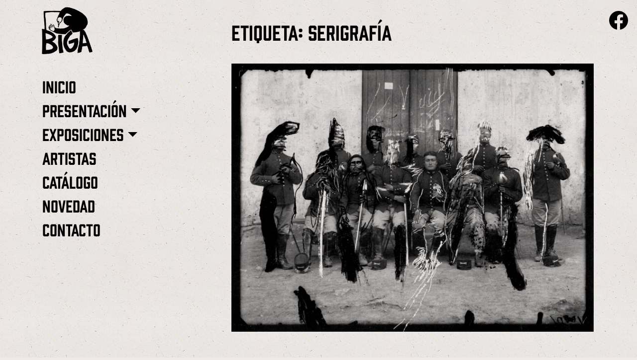

--- FILE ---
content_type: text/html; charset=UTF-8
request_url: https://edicion2019.bienaldegrabadoarequipa.com/tag/serigrafia/
body_size: 10510
content:
<!DOCTYPE html>
<html lang="es">
<head>
    <meta charset="UTF-8">
    <meta name="viewport" content="width=device-width, initial-scale=1">
    <meta http-equiv="X-UA-Compatible" content="IE=edge">
    <link rel="profile" href="http://gmpg.org/xfn/11">
<title>Serigrafía &#8211; Bienal de Grabado de Arequipa</title>
<meta name='robots' content='max-image-preview:large' />
<link rel='dns-prefetch' href='//www.googletagmanager.com' />
<link rel="alternate" type="application/rss+xml" title="Bienal de Grabado de Arequipa &raquo; Feed" href="https://edicion2019.bienaldegrabadoarequipa.com/feed/" />
<link rel="alternate" type="application/rss+xml" title="Bienal de Grabado de Arequipa &raquo; Feed de los comentarios" href="https://edicion2019.bienaldegrabadoarequipa.com/comments/feed/" />
<link rel="alternate" type="application/rss+xml" title="Bienal de Grabado de Arequipa &raquo; Etiqueta Serigrafía del feed" href="https://edicion2019.bienaldegrabadoarequipa.com/tag/serigrafia/feed/" />
<script type="text/javascript">
window._wpemojiSettings = {"baseUrl":"https:\/\/s.w.org\/images\/core\/emoji\/14.0.0\/72x72\/","ext":".png","svgUrl":"https:\/\/s.w.org\/images\/core\/emoji\/14.0.0\/svg\/","svgExt":".svg","source":{"concatemoji":"https:\/\/edicion2019.bienaldegrabadoarequipa.com\/wp-includes\/js\/wp-emoji-release.min.js?ver=6.3.7"}};
/*! This file is auto-generated */
!function(i,n){var o,s,e;function c(e){try{var t={supportTests:e,timestamp:(new Date).valueOf()};sessionStorage.setItem(o,JSON.stringify(t))}catch(e){}}function p(e,t,n){e.clearRect(0,0,e.canvas.width,e.canvas.height),e.fillText(t,0,0);var t=new Uint32Array(e.getImageData(0,0,e.canvas.width,e.canvas.height).data),r=(e.clearRect(0,0,e.canvas.width,e.canvas.height),e.fillText(n,0,0),new Uint32Array(e.getImageData(0,0,e.canvas.width,e.canvas.height).data));return t.every(function(e,t){return e===r[t]})}function u(e,t,n){switch(t){case"flag":return n(e,"\ud83c\udff3\ufe0f\u200d\u26a7\ufe0f","\ud83c\udff3\ufe0f\u200b\u26a7\ufe0f")?!1:!n(e,"\ud83c\uddfa\ud83c\uddf3","\ud83c\uddfa\u200b\ud83c\uddf3")&&!n(e,"\ud83c\udff4\udb40\udc67\udb40\udc62\udb40\udc65\udb40\udc6e\udb40\udc67\udb40\udc7f","\ud83c\udff4\u200b\udb40\udc67\u200b\udb40\udc62\u200b\udb40\udc65\u200b\udb40\udc6e\u200b\udb40\udc67\u200b\udb40\udc7f");case"emoji":return!n(e,"\ud83e\udef1\ud83c\udffb\u200d\ud83e\udef2\ud83c\udfff","\ud83e\udef1\ud83c\udffb\u200b\ud83e\udef2\ud83c\udfff")}return!1}function f(e,t,n){var r="undefined"!=typeof WorkerGlobalScope&&self instanceof WorkerGlobalScope?new OffscreenCanvas(300,150):i.createElement("canvas"),a=r.getContext("2d",{willReadFrequently:!0}),o=(a.textBaseline="top",a.font="600 32px Arial",{});return e.forEach(function(e){o[e]=t(a,e,n)}),o}function t(e){var t=i.createElement("script");t.src=e,t.defer=!0,i.head.appendChild(t)}"undefined"!=typeof Promise&&(o="wpEmojiSettingsSupports",s=["flag","emoji"],n.supports={everything:!0,everythingExceptFlag:!0},e=new Promise(function(e){i.addEventListener("DOMContentLoaded",e,{once:!0})}),new Promise(function(t){var n=function(){try{var e=JSON.parse(sessionStorage.getItem(o));if("object"==typeof e&&"number"==typeof e.timestamp&&(new Date).valueOf()<e.timestamp+604800&&"object"==typeof e.supportTests)return e.supportTests}catch(e){}return null}();if(!n){if("undefined"!=typeof Worker&&"undefined"!=typeof OffscreenCanvas&&"undefined"!=typeof URL&&URL.createObjectURL&&"undefined"!=typeof Blob)try{var e="postMessage("+f.toString()+"("+[JSON.stringify(s),u.toString(),p.toString()].join(",")+"));",r=new Blob([e],{type:"text/javascript"}),a=new Worker(URL.createObjectURL(r),{name:"wpTestEmojiSupports"});return void(a.onmessage=function(e){c(n=e.data),a.terminate(),t(n)})}catch(e){}c(n=f(s,u,p))}t(n)}).then(function(e){for(var t in e)n.supports[t]=e[t],n.supports.everything=n.supports.everything&&n.supports[t],"flag"!==t&&(n.supports.everythingExceptFlag=n.supports.everythingExceptFlag&&n.supports[t]);n.supports.everythingExceptFlag=n.supports.everythingExceptFlag&&!n.supports.flag,n.DOMReady=!1,n.readyCallback=function(){n.DOMReady=!0}}).then(function(){return e}).then(function(){var e;n.supports.everything||(n.readyCallback(),(e=n.source||{}).concatemoji?t(e.concatemoji):e.wpemoji&&e.twemoji&&(t(e.twemoji),t(e.wpemoji)))}))}((window,document),window._wpemojiSettings);
</script>
<style type="text/css">
img.wp-smiley,
img.emoji {
	display: inline !important;
	border: none !important;
	box-shadow: none !important;
	height: 1em !important;
	width: 1em !important;
	margin: 0 0.07em !important;
	vertical-align: -0.1em !important;
	background: none !important;
	padding: 0 !important;
}
</style>
	<link rel='stylesheet' id='wp-block-library-css' href='https://edicion2019.bienaldegrabadoarequipa.com/wp-includes/css/dist/block-library/style.min.css?ver=1.0.1593540240' type='text/css' media='all' />
<style id='classic-theme-styles-inline-css' type='text/css'>
/*! This file is auto-generated */
.wp-block-button__link{color:#fff;background-color:#32373c;border-radius:9999px;box-shadow:none;text-decoration:none;padding:calc(.667em + 2px) calc(1.333em + 2px);font-size:1.125em}.wp-block-file__button{background:#32373c;color:#fff;text-decoration:none}
</style>
<style id='global-styles-inline-css' type='text/css'>
body{--wp--preset--color--black: #000000;--wp--preset--color--cyan-bluish-gray: #abb8c3;--wp--preset--color--white: #ffffff;--wp--preset--color--pale-pink: #f78da7;--wp--preset--color--vivid-red: #cf2e2e;--wp--preset--color--luminous-vivid-orange: #ff6900;--wp--preset--color--luminous-vivid-amber: #fcb900;--wp--preset--color--light-green-cyan: #7bdcb5;--wp--preset--color--vivid-green-cyan: #00d084;--wp--preset--color--pale-cyan-blue: #8ed1fc;--wp--preset--color--vivid-cyan-blue: #0693e3;--wp--preset--color--vivid-purple: #9b51e0;--wp--preset--gradient--vivid-cyan-blue-to-vivid-purple: linear-gradient(135deg,rgba(6,147,227,1) 0%,rgb(155,81,224) 100%);--wp--preset--gradient--light-green-cyan-to-vivid-green-cyan: linear-gradient(135deg,rgb(122,220,180) 0%,rgb(0,208,130) 100%);--wp--preset--gradient--luminous-vivid-amber-to-luminous-vivid-orange: linear-gradient(135deg,rgba(252,185,0,1) 0%,rgba(255,105,0,1) 100%);--wp--preset--gradient--luminous-vivid-orange-to-vivid-red: linear-gradient(135deg,rgba(255,105,0,1) 0%,rgb(207,46,46) 100%);--wp--preset--gradient--very-light-gray-to-cyan-bluish-gray: linear-gradient(135deg,rgb(238,238,238) 0%,rgb(169,184,195) 100%);--wp--preset--gradient--cool-to-warm-spectrum: linear-gradient(135deg,rgb(74,234,220) 0%,rgb(151,120,209) 20%,rgb(207,42,186) 40%,rgb(238,44,130) 60%,rgb(251,105,98) 80%,rgb(254,248,76) 100%);--wp--preset--gradient--blush-light-purple: linear-gradient(135deg,rgb(255,206,236) 0%,rgb(152,150,240) 100%);--wp--preset--gradient--blush-bordeaux: linear-gradient(135deg,rgb(254,205,165) 0%,rgb(254,45,45) 50%,rgb(107,0,62) 100%);--wp--preset--gradient--luminous-dusk: linear-gradient(135deg,rgb(255,203,112) 0%,rgb(199,81,192) 50%,rgb(65,88,208) 100%);--wp--preset--gradient--pale-ocean: linear-gradient(135deg,rgb(255,245,203) 0%,rgb(182,227,212) 50%,rgb(51,167,181) 100%);--wp--preset--gradient--electric-grass: linear-gradient(135deg,rgb(202,248,128) 0%,rgb(113,206,126) 100%);--wp--preset--gradient--midnight: linear-gradient(135deg,rgb(2,3,129) 0%,rgb(40,116,252) 100%);--wp--preset--font-size--small: 13px;--wp--preset--font-size--medium: 20px;--wp--preset--font-size--large: 36px;--wp--preset--font-size--x-large: 42px;--wp--preset--spacing--20: 0.44rem;--wp--preset--spacing--30: 0.67rem;--wp--preset--spacing--40: 1rem;--wp--preset--spacing--50: 1.5rem;--wp--preset--spacing--60: 2.25rem;--wp--preset--spacing--70: 3.38rem;--wp--preset--spacing--80: 5.06rem;--wp--preset--shadow--natural: 6px 6px 9px rgba(0, 0, 0, 0.2);--wp--preset--shadow--deep: 12px 12px 50px rgba(0, 0, 0, 0.4);--wp--preset--shadow--sharp: 6px 6px 0px rgba(0, 0, 0, 0.2);--wp--preset--shadow--outlined: 6px 6px 0px -3px rgba(255, 255, 255, 1), 6px 6px rgba(0, 0, 0, 1);--wp--preset--shadow--crisp: 6px 6px 0px rgba(0, 0, 0, 1);}:where(.is-layout-flex){gap: 0.5em;}:where(.is-layout-grid){gap: 0.5em;}body .is-layout-flow > .alignleft{float: left;margin-inline-start: 0;margin-inline-end: 2em;}body .is-layout-flow > .alignright{float: right;margin-inline-start: 2em;margin-inline-end: 0;}body .is-layout-flow > .aligncenter{margin-left: auto !important;margin-right: auto !important;}body .is-layout-constrained > .alignleft{float: left;margin-inline-start: 0;margin-inline-end: 2em;}body .is-layout-constrained > .alignright{float: right;margin-inline-start: 2em;margin-inline-end: 0;}body .is-layout-constrained > .aligncenter{margin-left: auto !important;margin-right: auto !important;}body .is-layout-constrained > :where(:not(.alignleft):not(.alignright):not(.alignfull)){max-width: var(--wp--style--global--content-size);margin-left: auto !important;margin-right: auto !important;}body .is-layout-constrained > .alignwide{max-width: var(--wp--style--global--wide-size);}body .is-layout-flex{display: flex;}body .is-layout-flex{flex-wrap: wrap;align-items: center;}body .is-layout-flex > *{margin: 0;}body .is-layout-grid{display: grid;}body .is-layout-grid > *{margin: 0;}:where(.wp-block-columns.is-layout-flex){gap: 2em;}:where(.wp-block-columns.is-layout-grid){gap: 2em;}:where(.wp-block-post-template.is-layout-flex){gap: 1.25em;}:where(.wp-block-post-template.is-layout-grid){gap: 1.25em;}.has-black-color{color: var(--wp--preset--color--black) !important;}.has-cyan-bluish-gray-color{color: var(--wp--preset--color--cyan-bluish-gray) !important;}.has-white-color{color: var(--wp--preset--color--white) !important;}.has-pale-pink-color{color: var(--wp--preset--color--pale-pink) !important;}.has-vivid-red-color{color: var(--wp--preset--color--vivid-red) !important;}.has-luminous-vivid-orange-color{color: var(--wp--preset--color--luminous-vivid-orange) !important;}.has-luminous-vivid-amber-color{color: var(--wp--preset--color--luminous-vivid-amber) !important;}.has-light-green-cyan-color{color: var(--wp--preset--color--light-green-cyan) !important;}.has-vivid-green-cyan-color{color: var(--wp--preset--color--vivid-green-cyan) !important;}.has-pale-cyan-blue-color{color: var(--wp--preset--color--pale-cyan-blue) !important;}.has-vivid-cyan-blue-color{color: var(--wp--preset--color--vivid-cyan-blue) !important;}.has-vivid-purple-color{color: var(--wp--preset--color--vivid-purple) !important;}.has-black-background-color{background-color: var(--wp--preset--color--black) !important;}.has-cyan-bluish-gray-background-color{background-color: var(--wp--preset--color--cyan-bluish-gray) !important;}.has-white-background-color{background-color: var(--wp--preset--color--white) !important;}.has-pale-pink-background-color{background-color: var(--wp--preset--color--pale-pink) !important;}.has-vivid-red-background-color{background-color: var(--wp--preset--color--vivid-red) !important;}.has-luminous-vivid-orange-background-color{background-color: var(--wp--preset--color--luminous-vivid-orange) !important;}.has-luminous-vivid-amber-background-color{background-color: var(--wp--preset--color--luminous-vivid-amber) !important;}.has-light-green-cyan-background-color{background-color: var(--wp--preset--color--light-green-cyan) !important;}.has-vivid-green-cyan-background-color{background-color: var(--wp--preset--color--vivid-green-cyan) !important;}.has-pale-cyan-blue-background-color{background-color: var(--wp--preset--color--pale-cyan-blue) !important;}.has-vivid-cyan-blue-background-color{background-color: var(--wp--preset--color--vivid-cyan-blue) !important;}.has-vivid-purple-background-color{background-color: var(--wp--preset--color--vivid-purple) !important;}.has-black-border-color{border-color: var(--wp--preset--color--black) !important;}.has-cyan-bluish-gray-border-color{border-color: var(--wp--preset--color--cyan-bluish-gray) !important;}.has-white-border-color{border-color: var(--wp--preset--color--white) !important;}.has-pale-pink-border-color{border-color: var(--wp--preset--color--pale-pink) !important;}.has-vivid-red-border-color{border-color: var(--wp--preset--color--vivid-red) !important;}.has-luminous-vivid-orange-border-color{border-color: var(--wp--preset--color--luminous-vivid-orange) !important;}.has-luminous-vivid-amber-border-color{border-color: var(--wp--preset--color--luminous-vivid-amber) !important;}.has-light-green-cyan-border-color{border-color: var(--wp--preset--color--light-green-cyan) !important;}.has-vivid-green-cyan-border-color{border-color: var(--wp--preset--color--vivid-green-cyan) !important;}.has-pale-cyan-blue-border-color{border-color: var(--wp--preset--color--pale-cyan-blue) !important;}.has-vivid-cyan-blue-border-color{border-color: var(--wp--preset--color--vivid-cyan-blue) !important;}.has-vivid-purple-border-color{border-color: var(--wp--preset--color--vivid-purple) !important;}.has-vivid-cyan-blue-to-vivid-purple-gradient-background{background: var(--wp--preset--gradient--vivid-cyan-blue-to-vivid-purple) !important;}.has-light-green-cyan-to-vivid-green-cyan-gradient-background{background: var(--wp--preset--gradient--light-green-cyan-to-vivid-green-cyan) !important;}.has-luminous-vivid-amber-to-luminous-vivid-orange-gradient-background{background: var(--wp--preset--gradient--luminous-vivid-amber-to-luminous-vivid-orange) !important;}.has-luminous-vivid-orange-to-vivid-red-gradient-background{background: var(--wp--preset--gradient--luminous-vivid-orange-to-vivid-red) !important;}.has-very-light-gray-to-cyan-bluish-gray-gradient-background{background: var(--wp--preset--gradient--very-light-gray-to-cyan-bluish-gray) !important;}.has-cool-to-warm-spectrum-gradient-background{background: var(--wp--preset--gradient--cool-to-warm-spectrum) !important;}.has-blush-light-purple-gradient-background{background: var(--wp--preset--gradient--blush-light-purple) !important;}.has-blush-bordeaux-gradient-background{background: var(--wp--preset--gradient--blush-bordeaux) !important;}.has-luminous-dusk-gradient-background{background: var(--wp--preset--gradient--luminous-dusk) !important;}.has-pale-ocean-gradient-background{background: var(--wp--preset--gradient--pale-ocean) !important;}.has-electric-grass-gradient-background{background: var(--wp--preset--gradient--electric-grass) !important;}.has-midnight-gradient-background{background: var(--wp--preset--gradient--midnight) !important;}.has-small-font-size{font-size: var(--wp--preset--font-size--small) !important;}.has-medium-font-size{font-size: var(--wp--preset--font-size--medium) !important;}.has-large-font-size{font-size: var(--wp--preset--font-size--large) !important;}.has-x-large-font-size{font-size: var(--wp--preset--font-size--x-large) !important;}
.wp-block-navigation a:where(:not(.wp-element-button)){color: inherit;}
:where(.wp-block-post-template.is-layout-flex){gap: 1.25em;}:where(.wp-block-post-template.is-layout-grid){gap: 1.25em;}
:where(.wp-block-columns.is-layout-flex){gap: 2em;}:where(.wp-block-columns.is-layout-grid){gap: 2em;}
.wp-block-pullquote{font-size: 1.5em;line-height: 1.6;}
</style>
<link rel='stylesheet' id='menu-image-css' href='https://edicion2019.bienaldegrabadoarequipa.com/wp-content/plugins/menu-image/includes/css/menu-image.css?ver=1.0.1593540240' type='text/css' media='all' />
<link rel='stylesheet' id='dashicons-css' href='https://edicion2019.bienaldegrabadoarequipa.com/wp-includes/css/dashicons.min.css?ver=1.0.1593540240' type='text/css' media='all' />
<link rel='stylesheet' id='wp-bootstrap-starter-bootstrap-css-css' href='https://edicion2019.bienaldegrabadoarequipa.com/wp-content/themes/wp-bootstrap-starter/inc/assets/css/bootstrap.min.css?ver=1.0.1593540240' type='text/css' media='all' />
<link rel='stylesheet' id='wp-bootstrap-starter-fontawesome-cdn-css' href='https://edicion2019.bienaldegrabadoarequipa.com/wp-content/themes/wp-bootstrap-starter/inc/assets/css/fontawesome.min.css?ver=1.0.1593540240' type='text/css' media='all' />
<link rel='stylesheet' id='wp-bootstrap-starter-style-css' href='https://edicion2019.bienaldegrabadoarequipa.com/wp-content/themes/bienal/style.css?ver=1.0.1593540240' type='text/css' media='all' />
<script type='text/javascript' src='https://edicion2019.bienaldegrabadoarequipa.com/wp-includes/js/jquery/jquery.min.js?ver=3.7.0' id='jquery-core-js'></script>
<script type='text/javascript' src='https://edicion2019.bienaldegrabadoarequipa.com/wp-includes/js/jquery/jquery-migrate.min.js?ver=3.4.1' id='jquery-migrate-js'></script>
<script type='text/javascript' src='https://edicion2019.bienaldegrabadoarequipa.com/wp-content/themes/bienal/script.js?v=1.0&#038;ver=6.3.7' id='custom-script-js'></script>
<!--[if lt IE 9]>
<script type='text/javascript' src='https://edicion2019.bienaldegrabadoarequipa.com/wp-content/themes/wp-bootstrap-starter/inc/assets/js/html5.js?ver=3.7.0' id='html5hiv-js'></script>
<![endif]-->

<!-- Google Analytics snippet added by Site Kit -->
<script type='text/javascript' src='https://www.googletagmanager.com/gtag/js?id=UA-176002665-1' id='google_gtagjs-js' async></script>
<script id="google_gtagjs-js-after" type="text/javascript">
window.dataLayer = window.dataLayer || [];function gtag(){dataLayer.push(arguments);}
gtag('set', 'linker', {"domains":["edicion2019.bienaldegrabadoarequipa.com"]} );
gtag("js", new Date());
gtag("set", "developer_id.dZTNiMT", true);
gtag("config", "UA-176002665-1", {"anonymize_ip":true});
</script>

<!-- End Google Analytics snippet added by Site Kit -->
<link rel="https://api.w.org/" href="https://edicion2019.bienaldegrabadoarequipa.com/wp-json/" /><link rel="alternate" type="application/json" href="https://edicion2019.bienaldegrabadoarequipa.com/wp-json/wp/v2/tags/118" /><link rel="EditURI" type="application/rsd+xml" title="RSD" href="https://edicion2019.bienaldegrabadoarequipa.com/xmlrpc.php?rsd" />
<meta name="generator" content="WordPress 6.3.7" />
<meta name="generator" content="Site Kit by Google 1.89.0" /><!-- OG TAGS -->
<meta property="og:site_name" content="Bienal de Grabado de Arequipa">
<meta property="fb:admins" content="">
<meta property="og:title" content="Serigrafía |  Bienal de Grabado de Arequipa">
<meta property="og:description" content="Primera Bienal de Grabado de Arequipa">
<meta property="og:url" content="https://edicion2019.bienaldegrabadoarequipa.com/tag/serigrafia/">
<meta property="og:type" content="website"> 
<meta property="og:image" content="http://edicion2019.bienaldegrabadoarequipa.com/wp-content/uploads/2020/08/novedades.jpg">
<link rel="pingback" href="https://edicion2019.bienaldegrabadoarequipa.com/xmlrpc.php">    <style type="text/css">
        #page-sub-header { background: #fff; }
    </style>
    <link rel="icon" href="https://edicion2019.bienaldegrabadoarequipa.com/wp-content/uploads/2020/06/cropped-logo-BIGA-2-32x32.jpg" sizes="32x32" />
<link rel="icon" href="https://edicion2019.bienaldegrabadoarequipa.com/wp-content/uploads/2020/06/cropped-logo-BIGA-2-192x192.jpg" sizes="192x192" />
<link rel="apple-touch-icon" href="https://edicion2019.bienaldegrabadoarequipa.com/wp-content/uploads/2020/06/cropped-logo-BIGA-2-180x180.jpg" />
<meta name="msapplication-TileImage" content="https://edicion2019.bienaldegrabadoarequipa.com/wp-content/uploads/2020/06/cropped-logo-BIGA-2-270x270.jpg" />
</head>

<body class="archive tag tag-serigrafia tag-118 group-blog hfeed">
<div id="page" class="site">
	<a class="skip-link screen-reader-text" href="#content">Skip to content</a>
    
	<div id="content" class="site-content">
		<div class="container">
			<div class="row">
                
<aside id="secondary" class="widget-area col-sm-12 col-lg-4" role="complementary">
	<header id="masthead" class="site-header navbar-static-top navbar-light" role="banner">
        <div>
            <nav class="navbar navbar-expand-xl p-0">
                <div class="navbar-brand">
                                            <a href="https://edicion2019.bienaldegrabadoarequipa.com/">
                            <img src="http://edicion2019.bienaldegrabadoarequipa.com/wp-content/uploads/2020/06/logo-BIGA.jpg" alt="Bienal de Grabado de Arequipa">
                        </a>
                    
                </div>
                <button class="navbar-toggler" type="button" data-toggle="collapse" data-target="#main-nav" aria-controls="" aria-expanded="false" aria-label="Toggle navigation">
                    <span class="navbar-toggler-icon"></span>
                </button>

                <div id="main-nav" class="collapse navbar-collapse justify-content-end"><ul id="menu-primary" class="navbar-nav"><li itemscope="itemscope" itemtype="https://www.schema.org/SiteNavigationElement" id="menu-item-21" class="menu-item menu-item-type-custom menu-item-object-custom menu-item-home menu-item-21 nav-item"><a title="Inicio" href="http://edicion2019.bienaldegrabadoarequipa.com/" class="nav-link">Inicio</a></li>
<li itemscope="itemscope" itemtype="https://www.schema.org/SiteNavigationElement" id="menu-item-22" class="menu-item menu-item-type-post_type menu-item-object-page menu-item-has-children dropdown menu-item-22 nav-item"><a title="Presentación" href="#" data-toggle="dropdown" aria-haspopup="true" aria-expanded="false" class="dropdown-toggle nav-link" id="menu-item-dropdown-22">Presentación</a>
<ul class="dropdown-menu" aria-labelledby="menu-item-dropdown-22" role="menu">
	<li itemscope="itemscope" itemtype="https://www.schema.org/SiteNavigationElement" id="menu-item-624" class="menu-item menu-item-type-post_type menu-item-object-page menu-item-624 nav-item"><a title="Acerca de los organizadores" href="https://edicion2019.bienaldegrabadoarequipa.com/asociacion-cultural-bulla/" class="dropdown-item">Acerca de los organizadores</a></li>
	<li itemscope="itemscope" itemtype="https://www.schema.org/SiteNavigationElement" id="menu-item-679" class="menu-item menu-item-type-custom menu-item-object-custom menu-item-has-children dropdown menu-item-679 nav-item"><a title="Acerca de La Bienal" href="#" class="dropdown-item">Acerca de La Bienal</a>
	<ul class="dropdown-menu" aria-labelledby="menu-item-dropdown-22" role="menu">
		<li itemscope="itemscope" itemtype="https://www.schema.org/SiteNavigationElement" id="menu-item-535" class="menu-item menu-item-type-post_type menu-item-object-page menu-item-535 nav-item"><a title="Agradecimientos" href="https://edicion2019.bienaldegrabadoarequipa.com/agradecimientos/" class="dropdown-item">Agradecimientos</a></li>
		<li itemscope="itemscope" itemtype="https://www.schema.org/SiteNavigationElement" id="menu-item-534" class="menu-item menu-item-type-post_type menu-item-object-page menu-item-534 nav-item"><a title="Arequipa, capital del grabado" href="https://edicion2019.bienaldegrabadoarequipa.com/presentacion/" class="dropdown-item">Arequipa, capital del grabado</a></li>
		<li itemscope="itemscope" itemtype="https://www.schema.org/SiteNavigationElement" id="menu-item-543" class="menu-item menu-item-type-post_type menu-item-object-page menu-item-543 nav-item"><a title="Primera Bienal de Grabado de Arequipa" href="https://edicion2019.bienaldegrabadoarequipa.com/primera-bienal-de-grabado-de-arequipa/" class="dropdown-item">Primera Bienal de Grabado de Arequipa</a></li>
	</ul>
</li>
</ul>
</li>
<li itemscope="itemscope" itemtype="https://www.schema.org/SiteNavigationElement" id="menu-item-695" class="menu-item menu-item-type-taxonomy menu-item-object-category menu-item-has-children dropdown menu-item-695 nav-item"><a title="Exposiciones" href="#" data-toggle="dropdown" aria-haspopup="true" aria-expanded="false" class="dropdown-toggle nav-link" id="menu-item-dropdown-695">Exposiciones</a>
<ul class="dropdown-menu" aria-labelledby="menu-item-dropdown-695" role="menu">
	<li itemscope="itemscope" itemtype="https://www.schema.org/SiteNavigationElement" id="menu-item-636" class="menu-item menu-item-type-custom menu-item-object-custom menu-item-636 nav-item"><a title="Exposiciones" href="/#exposiciones" class="dropdown-item">Exposiciones</a></li>
	<li itemscope="itemscope" itemtype="https://www.schema.org/SiteNavigationElement" id="menu-item-630" class="menu-item menu-item-type-post_type menu-item-object-post menu-item-630 nav-item"><a title="Cosechando estrellas — Muestra individual de Xilografía de Luis Solorio" href="https://edicion2019.bienaldegrabadoarequipa.com/cosechando-estrellas-muestra-individual-de-xilografia-de-luis-solorio/" class="dropdown-item">Cosechando estrellas — Muestra individual de Xilografía de Luis Solorio</a></li>
	<li itemscope="itemscope" itemtype="https://www.schema.org/SiteNavigationElement" id="menu-item-698" class="menu-item menu-item-type-post_type menu-item-object-post menu-item-698 nav-item"><a title="Jóvenes Grabadoras Peruanas Muestra Colectiva" href="https://edicion2019.bienaldegrabadoarequipa.com/jovenes-grabadoras-peruanas-muestra-colectiva/" class="dropdown-item">Jóvenes Grabadoras Peruanas Muestra Colectiva</a></li>
	<li itemscope="itemscope" itemtype="https://www.schema.org/SiteNavigationElement" id="menu-item-631" class="menu-item menu-item-type-post_type menu-item-object-post menu-item-has-children dropdown menu-item-631 nav-item"><a title="Tres Xilógrafos — Tres muestras individuales" href="https://edicion2019.bienaldegrabadoarequipa.com/tres-xilografos-tres-muestras-individuales/" class="dropdown-item">Tres Xilógrafos — Tres muestras individuales</a>
	<ul class="dropdown-menu" aria-labelledby="menu-item-dropdown-695" role="menu">
		<li itemscope="itemscope" itemtype="https://www.schema.org/SiteNavigationElement" id="menu-item-701" class="menu-item menu-item-type-custom menu-item-object-custom menu-item-701 nav-item"><a title="Repaso de José Lara Quilla (Arequipa)" href="/tres-xilografos-tres-muestras-individuales/#repaso-jose-lara-quilla" class="dropdown-item">Repaso de José Lara Quilla (Arequipa)</a></li>
		<li itemscope="itemscope" itemtype="https://www.schema.org/SiteNavigationElement" id="menu-item-702" class="menu-item menu-item-type-custom menu-item-object-custom menu-item-702 nav-item"><a title="Los Trinos de Rubén Mamani Escobedo (Puno)" href="/tres-xilografos-tres-muestras-individuales/#los-trinos-ruben-mamani-escobedo" class="dropdown-item">Los Trinos de Rubén Mamani Escobedo (Puno)</a></li>
		<li itemscope="itemscope" itemtype="https://www.schema.org/SiteNavigationElement" id="menu-item-703" class="menu-item menu-item-type-custom menu-item-object-custom menu-item-703 nav-item"><a title="Imaginario Mítico de Alberto Ramos (Tacna)" href="/tres-xilografos-tres-muestras-individuales/#imaginario-mitico-alberto-ramos" class="dropdown-item">Imaginario Mítico de Alberto Ramos (Tacna)</a></li>
	</ul>
</li>
	<li itemscope="itemscope" itemtype="https://www.schema.org/SiteNavigationElement" id="menu-item-696" class="menu-item menu-item-type-post_type menu-item-object-post menu-item-696 nav-item"><a title="Estampas Trujillanas Muestra antológica de Mariano Alcántara La Torre" href="https://edicion2019.bienaldegrabadoarequipa.com/estampas-trujillanas-muestra-antologica-de-mariano-alcantara-la-torrela-casa-del-moral/" class="dropdown-item">Estampas Trujillanas Muestra antológica de Mariano Alcántara La Torre</a></li>
	<li itemscope="itemscope" itemtype="https://www.schema.org/SiteNavigationElement" id="menu-item-632" class="menu-item menu-item-type-post_type menu-item-object-post menu-item-632 nav-item"><a title="Xilografía en gran formato Kevin Flores — Gloria Quispe — Luis Torres" href="https://edicion2019.bienaldegrabadoarequipa.com/xilografia-en-gran-formato-kevin-flores-gloria-quispe-luis-torres/" class="dropdown-item">Xilografía en gran formato Kevin Flores — Gloria Quispe — Luis Torres</a></li>
	<li itemscope="itemscope" itemtype="https://www.schema.org/SiteNavigationElement" id="menu-item-633" class="menu-item menu-item-type-post_type menu-item-object-post menu-item-633 nav-item"><a title="Figuraciones Intangibles Tania Brun — Edward de Ybarra — Álex Tello — Eduardo Yaguas" href="https://edicion2019.bienaldegrabadoarequipa.com/figuraciones-intangibles-tania-brun-edward-de-ybarra-alex-tello-eduardo-yaguas/" class="dropdown-item">Figuraciones Intangibles Tania Brun — Edward de Ybarra — Álex Tello — Eduardo Yaguas</a></li>
	<li itemscope="itemscope" itemtype="https://www.schema.org/SiteNavigationElement" id="menu-item-634" class="menu-item menu-item-type-post_type menu-item-object-post menu-item-634 nav-item"><a title="El Grabado Peruano Actual" href="https://edicion2019.bienaldegrabadoarequipa.com/el-grabado-peruano-actual/" class="dropdown-item">El Grabado Peruano Actual</a></li>
	<li itemscope="itemscope" itemtype="https://www.schema.org/SiteNavigationElement" id="menu-item-697" class="menu-item menu-item-type-post_type menu-item-object-post menu-item-697 nav-item"><a title="Cuando la razón… duerme Martín Moratillo" href="https://edicion2019.bienaldegrabadoarequipa.com/cuando-la-razon-duerme-martin-moratillo/" class="dropdown-item">Cuando la razón… duerme Martín Moratillo</a></li>
	<li itemscope="itemscope" itemtype="https://www.schema.org/SiteNavigationElement" id="menu-item-699" class="menu-item menu-item-type-post_type menu-item-object-post menu-item-699 nav-item"><a title="Libros — Xilo Seri — Gráficos Editoriales artesanales de Arequipa y Lima" href="https://edicion2019.bienaldegrabadoarequipa.com/libros-xilo-seri-graficos-editoriales-artesanales-de-arequipa-y-lima/" class="dropdown-item">Libros — Xilo Seri — Gráficos Editoriales artesanales de Arequipa y Lima</a></li>
	<li itemscope="itemscope" itemtype="https://www.schema.org/SiteNavigationElement" id="menu-item-635" class="menu-item menu-item-type-post_type menu-item-object-post menu-item-has-children dropdown menu-item-635 nav-item"><a title="Tres maestros, Tres técnicas" href="https://edicion2019.bienaldegrabadoarequipa.com/tres-maestros-tres-tecnicas-carlos-llerena-xilografias-eduardo-moll-intaglios-alberto-quintanilla-litografias/" class="dropdown-item">Tres maestros, Tres técnicas</a>
	<ul class="dropdown-menu" aria-labelledby="menu-item-dropdown-695" role="menu">
		<li itemscope="itemscope" itemtype="https://www.schema.org/SiteNavigationElement" id="menu-item-707" class="menu-item menu-item-type-custom menu-item-object-custom menu-item-707 nav-item"><a title="Breve Antología Xilográfica Carlos Llerena — Aguirre (Arequipa)" href="/tres-maestros-tres-tecnicas-carlos-llerena-xilografias-eduardo-moll-intaglios-alberto-quintanilla-litografias//#breve-antologia-xilografica" class="dropdown-item">Breve Antología Xilográfica Carlos Llerena — Aguirre (Arequipa)</a></li>
		<li itemscope="itemscope" itemtype="https://www.schema.org/SiteNavigationElement" id="menu-item-708" class="menu-item menu-item-type-custom menu-item-object-custom menu-item-708 nav-item"><a title="Intaglios — Eduardo Moll" href="/tres-maestros-tres-tecnicas-carlos-llerena-xilografias-eduardo-moll-intaglios-alberto-quintanilla-litografias/#intaglios" class="dropdown-item">Intaglios — Eduardo Moll</a></li>
		<li itemscope="itemscope" itemtype="https://www.schema.org/SiteNavigationElement" id="menu-item-709" class="menu-item menu-item-type-custom menu-item-object-custom menu-item-709 nav-item"><a title="Antología Litográfica Alberto Quintanilla" href="/tres-maestros-tres-tecnicas-carlos-llerena-xilografias-eduardo-moll-intaglios-alberto-quintanilla-litografias/#antologia-litografica" class="dropdown-item">Antología Litográfica Alberto Quintanilla</a></li>
	</ul>
</li>
</ul>
</li>
<li itemscope="itemscope" itemtype="https://www.schema.org/SiteNavigationElement" id="menu-item-652" class="menu-item menu-item-type-custom menu-item-object-custom menu-item-652 nav-item"><a title="Artistas" href="/#artistas" class="nav-link">Artistas</a></li>
<li itemscope="itemscope" itemtype="https://www.schema.org/SiteNavigationElement" id="menu-item-678" class="menu-item menu-item-type-post_type menu-item-object-page menu-item-678 nav-item"><a title="Catálogo" href="https://edicion2019.bienaldegrabadoarequipa.com/catalogo/" class="nav-link">Catálogo</a></li>
<li itemscope="itemscope" itemtype="https://www.schema.org/SiteNavigationElement" id="menu-item-987" class="menu-item menu-item-type-taxonomy menu-item-object-category menu-item-987 nav-item"><a title="Novedad" href="https://edicion2019.bienaldegrabadoarequipa.com/category/novedades/" class="nav-link">Novedad</a></li>
<li itemscope="itemscope" itemtype="https://www.schema.org/SiteNavigationElement" id="menu-item-24" class="menu-item menu-item-type-post_type menu-item-object-page menu-item-24 nav-item"><a title="Contacto" href="https://edicion2019.bienaldegrabadoarequipa.com/contacto/" class="nav-link">Contacto</a></li>
<li itemscope="itemscope" itemtype="https://www.schema.org/SiteNavigationElement" id="menu-item-717" class="menu-item menu-item-type-custom menu-item-object-custom menu-item-717 nav-item"><a title="Página de Facebook" href="https://www.facebook.com/bienaldegrabadodearequipa" class="nav-link menu-image-title-after menu-image-not-hovered"><img width="1" height="1" src="https://edicion2019.bienaldegrabadoarequipa.com/wp-content/uploads/2020/07/f_logo_RGB-Black_1024.svg" class="menu-image menu-image-title-after" alt="" decoding="async" /><span class="menu-image-title-after menu-image-title">Página de Facebook</span></a></li>
</ul></div> 
            </nav>
        </div>
	</header><!-- #masthead -->

	
</aside><!-- #secondary -->

	<section id="primary" class="content-area col-sm-12 col-lg-8">
		<main id="main" class="site-main" role="main">

		
			<header class="page-header">
				<h1 class="page-title">Etiqueta: <span>Serigrafía</span></h1>			</header><!-- .page-header -->

			
<article id="post-193" class="post-193 post type-post status-publish format-standard has-post-thumbnail hentry category-el-grabado-peruano-actual tag-37 tag-50x70cm tag-raul-chuquimia tag-serigrafia">
	<div class="post-thumbnail">
		<img width="2362" height="1752" src="https://edicion2019.bienaldegrabadoarequipa.com/wp-content/uploads/2020/06/3.-CHUQUIMIA-Raul.-Reclutas.-Serigrafia.50x70cm.2019.jpg" class="attachment-post-thumbnail size-post-thumbnail wp-post-image" alt="" decoding="async" fetchpriority="high" srcset="https://edicion2019.bienaldegrabadoarequipa.com/wp-content/uploads/2020/06/3.-CHUQUIMIA-Raul.-Reclutas.-Serigrafia.50x70cm.2019.jpg 2362w, https://edicion2019.bienaldegrabadoarequipa.com/wp-content/uploads/2020/06/3.-CHUQUIMIA-Raul.-Reclutas.-Serigrafia.50x70cm.2019-300x223.jpg 300w, https://edicion2019.bienaldegrabadoarequipa.com/wp-content/uploads/2020/06/3.-CHUQUIMIA-Raul.-Reclutas.-Serigrafia.50x70cm.2019-1024x760.jpg 1024w, https://edicion2019.bienaldegrabadoarequipa.com/wp-content/uploads/2020/06/3.-CHUQUIMIA-Raul.-Reclutas.-Serigrafia.50x70cm.2019-768x570.jpg 768w, https://edicion2019.bienaldegrabadoarequipa.com/wp-content/uploads/2020/06/3.-CHUQUIMIA-Raul.-Reclutas.-Serigrafia.50x70cm.2019-1536x1139.jpg 1536w, https://edicion2019.bienaldegrabadoarequipa.com/wp-content/uploads/2020/06/3.-CHUQUIMIA-Raul.-Reclutas.-Serigrafia.50x70cm.2019-2048x1519.jpg 2048w" sizes="(max-width: 2362px) 100vw, 2362px" />	</div>
	<header class="entry-header">
		<h2 class="entry-title"><a href="https://edicion2019.bienaldegrabadoarequipa.com/reclutas/" rel="bookmark">Reclutas</a></h2>	</header><!-- .entry-header -->
	<div class="entry-content">
			</div><!-- .entry-content -->

	<footer class="entry-footer">
		<span class="cat-links">Aparece en <a href="https://edicion2019.bienaldegrabadoarequipa.com/category/el-grabado-peruano-actual/" rel="category tag">El grabado peruano actual</a></span> | <span class="tags-links">Etiquetas: <a href="https://edicion2019.bienaldegrabadoarequipa.com/tag/2018/" rel="tag">2018</a>, <a href="https://edicion2019.bienaldegrabadoarequipa.com/tag/50x70cm/" rel="tag">50x70cm</a>, <a href="https://edicion2019.bienaldegrabadoarequipa.com/tag/raul-chuquimia/" rel="tag">Raúl Chuquimia</a>, <a href="https://edicion2019.bienaldegrabadoarequipa.com/tag/serigrafia/" rel="tag">Serigrafía</a></span>	</footer><!-- .entry-footer -->
</article><!-- #post-## -->

		</main><!-- #main -->
	</section><!-- #primary -->

			</div><!-- .row -->
		</div><!-- .container -->
	</div><!-- #content -->
            <div id="footer-widget" class="row m-0 bg-light">
            <div class="container">
                <div class="row">
                                            <div class="col-12 col-md-4"><section id="media_image-2" class="widget widget_media_image"><a href="/"><img width="300" height="300" src="https://edicion2019.bienaldegrabadoarequipa.com/wp-content/uploads/2020/06/logo-BIGA-300x300.jpg" class="image wp-image-414  attachment-medium size-medium" alt="" decoding="async" style="max-width: 100%; height: auto;" loading="lazy" srcset="https://edicion2019.bienaldegrabadoarequipa.com/wp-content/uploads/2020/06/logo-BIGA-300x300.jpg 300w, https://edicion2019.bienaldegrabadoarequipa.com/wp-content/uploads/2020/06/logo-BIGA-1024x1024.jpg 1024w, https://edicion2019.bienaldegrabadoarequipa.com/wp-content/uploads/2020/06/logo-BIGA-150x150.jpg 150w, https://edicion2019.bienaldegrabadoarequipa.com/wp-content/uploads/2020/06/logo-BIGA-768x768.jpg 768w, https://edicion2019.bienaldegrabadoarequipa.com/wp-content/uploads/2020/06/logo-BIGA.jpg 1080w" sizes="(max-width: 300px) 100vw, 300px" /></a></section></div>
                                                                <div class="col-12 col-md-4"><section id="media_image-3" class="widget widget_media_image"><img width="540" height="148" src="https://edicion2019.bienaldegrabadoarequipa.com/wp-content/uploads/2020/07/bienal-nombre@2x.png" class="image wp-image-598  attachment-full size-full" alt="" decoding="async" style="max-width: 100%; height: auto;" loading="lazy" srcset="https://edicion2019.bienaldegrabadoarequipa.com/wp-content/uploads/2020/07/bienal-nombre@2x.png 540w, https://edicion2019.bienaldegrabadoarequipa.com/wp-content/uploads/2020/07/bienal-nombre@2x-300x82.png 300w, https://edicion2019.bienaldegrabadoarequipa.com/wp-content/uploads/2020/07/bienal-nombre@2x-24x7.png 24w, https://edicion2019.bienaldegrabadoarequipa.com/wp-content/uploads/2020/07/bienal-nombre@2x-36x10.png 36w, https://edicion2019.bienaldegrabadoarequipa.com/wp-content/uploads/2020/07/bienal-nombre@2x-48x13.png 48w" sizes="(max-width: 540px) 100vw, 540px" /></section><section id="text-4" class="widget widget_text">			<div class="textwidget"><p>1ra Bienal de Grabado de Arequipa — 2019</p>
</div>
		</section><section id="custom_html-2" class="widget_text widget widget_custom_html"><div class="textwidget custom-html-widget"><a href="https://www.facebook.com/bienaldegrabadodearequipa" target="_blank" rel="noopener">¡Visita nuestra página de Facebook!</a></div></section></div>
                                                        </div>
            </div>
        </div>

	<footer id="colophon" class="site-footer navbar-light" role="contentinfo">
		<div class="container pt-3 pb-3">
            <div class="site-info">
                &copy; 2026 <a href="https://edicion2019.bienaldegrabadoarequipa.com">Bienal de Grabado de Arequipa</a>.                <span class="sep"> </span>
                <span>Asociación Cultural Bulla.</span>
                <span class="sep"> </span>
                <span>Sitio web diseñado y desarrollado por </span>
                <a class="credits" href="https://pinkxel.com" target="_blank" title="pinkxel" alt="pinkxel">pinkxel.com</a>

            </div><!-- close .site-info -->
		</div>
	</footer><!-- #colophon -->
</div><!-- #page -->


			<script>(function(d, s, id) {
			var js, fjs = d.getElementsByTagName(s)[0];
			js = d.createElement(s); js.id = id;
			js.src = 'https://connect.facebook.net/en_US/sdk/xfbml.customerchat.js#xfbml=1&version=v6.0&autoLogAppEvents=1'
			fjs.parentNode.insertBefore(js, fjs);
			}(document, 'script', 'facebook-jssdk'));</script>
			<div class="fb-customerchat" attribution="wordpress" attribution_version="2.3" page_id="1290168017697326"></div>

			<script type='text/javascript' src='https://edicion2019.bienaldegrabadoarequipa.com/wp-content/themes/wp-bootstrap-starter/inc/assets/js/popper.min.js?ver=6.3.7' id='wp-bootstrap-starter-popper-js'></script>
<script type='text/javascript' src='https://edicion2019.bienaldegrabadoarequipa.com/wp-content/themes/wp-bootstrap-starter/inc/assets/js/bootstrap.min.js?ver=6.3.7' id='wp-bootstrap-starter-bootstrapjs-js'></script>
<script type='text/javascript' src='https://edicion2019.bienaldegrabadoarequipa.com/wp-content/themes/wp-bootstrap-starter/inc/assets/js/theme-script.min.js?ver=6.3.7' id='wp-bootstrap-starter-themejs-js'></script>
<script type='text/javascript' src='https://edicion2019.bienaldegrabadoarequipa.com/wp-content/themes/wp-bootstrap-starter/inc/assets/js/skip-link-focus-fix.min.js?ver=20151215' id='wp-bootstrap-starter-skip-link-focus-fix-js'></script>
</body>
</html>

--- FILE ---
content_type: text/css
request_url: https://edicion2019.bienaldegrabadoarequipa.com/wp-content/themes/bienal/style.css?ver=1.0.1593540240
body_size: 2099
content:
/*
Theme Name: Bienal de Grabado de Arequipa
Theme URI: http://bienaldegrabadoarequipa.com
Template: wp-bootstrap-starter
Author: pinkxel
Author URI: https://pinkxel.com/
Description: Diseño y desarrollo por pinkxel
Tags: pinkxel
Version: 1.0.1593540240
Updated: 2020-06-30 13:04:00

*/

@import url("https://use.typekit.net/oax1jvk.css");

html {
	scroll-behavior: smooth;
}

body {
	font-family: inherit;
	background-color: #efe9e8;
	background-image: url(ep_naturalwhite.png);
	/*background-size: 125%;*/
	color: black;
	background-size: 20%;
}

h1,
h2,
h3 {
	font-family: prohibition, sans-serif;
	font-weight: 400;
	font-style: normal;
}

/*h2 {
	padding: 1em 0;
}*/

h3 {
	/*font-size: initial;*/
	font-size: 1.5em;
}

h2.full + ul {
	margin-top: 6rem;
	margin-bottom: 6rem;
}

a,
a:hover {
	color: black;
}

p {
	text-align: justify;
}

p a {
	text-decoration: underline;
}

.screen-reader-text {
	clip: rect(1px, 1px, 1px, 1px);
	position: absolute !important;
	height: 1px;
	width: 1px;
	overflow: hidden;
	word-wrap: normal !important;
}

#primary {
	z-index: 1;
    mix-blend-mode: multiply;
}

.navbar-nav .menu-item {
	padding: 0;
}

.dropdown .menu-item.active {
	background-color: black;
}
.dropdown .menu-item.active a {
	color: white;
}

.dropdown .dropdown > a::after {
	display: inline-block;
	margin-left: .255em;
	vertical-align: .255em;
	content: "";
	border-top: .3em solid;
	border-right: .3em solid transparent;
	border-bottom: 0;
	border-left: .3em solid transparent;
}

.post-thumbnail img {
	width: 100%;
	height: auto;
	mix-blend-mode: multiply;
	max-height: 75vh;
	object-fit: contain;
	object-position: left;
}

body:not(.page-id-14) #fb-root {
	display: none;
}

body.archive .post-thumbnail {
	margin: 0;
}

body.archive h2:not(.regular) {
	margin: .5em 0;
	height: initial;
	text-align: left;
	transform: none;
	width: 100%;
}

body.category ul.display-posts-listing .listing-item:not(.cat-biografias),
body.tag ul.display-posts-listing .listing-item:not(.cat-biografias),
body.blog ul.display-posts-listing .listing-item:not(.cat-biografias) {
	padding-right: .5em;
}

body:not(.home) ul.display-posts-listing .listing-item .data {
	padding: 1em 2em 2em 2em;
}

.wp-post-image {
	mix-blend-mode: multiply;	
}

#cabecera {
	display: grid;
	grid-template-columns: 50% 50%;
}

#page-sub-header {
	mix-blend-mode: multiply;
}

#page-sub-header img {
	width: auto;
	max-height: 88vh;
	margin: 0 auto;
	display: block;
	max-width: 80vw;
}

.navbar-expand-xl .navbar-nav {
	flex-direction: column;
}

img.menu-image {
    width: 1.5em !important;
    height: auto;
    mix-blend-mode: darken;
}

img.menu-image + span {
    display: none;
}

body.home .entry-title {
	display: none;
}

.page-title,
.entry-title {
	margin: 1em 0;
}

.dropdown-menu {
	background-color: #f5f1f0;
	border: none;
	border-radius: 0;
	box-shadow: 0.5em 0.5em 0 rgba(0,0,0,.25);
	font-family: prohibition, sans-serif;
	font-weight: 400;
	font-style: normal;
}

.dropdown-item {
	color: black;
	padding: 0 1.5rem;
}

.dropdown-item:focus,
.dropdown-item:hover {
	color: white;
	background-color: black;
}

.dropdown-item[title="Exposiciones"] {
    font-size: 1.5em;
}

.navbar-brand img {
	width: 160px;
	height: auto;
	mix-blend-mode: multiply;
	margin: -1em 0 0 -1.5em;
}

.navbar {
	display: initial;
	display: flex;
	align-items: self-end;
}

.navbar-light .navbar-toggler {
	margin-top: 1.5em;
	background-color: black;
	border-radius: 0;
}

.navbar-light .navbar-toggler-icon {
	background-image: url("data:image/svg+xml,%0A%3Csvg viewBox='0 0 30 30' xmlns='http://www.w3.org/2000/svg'%3E%3Cpath stroke='rgba(255, 255, 255, 1)' stroke-width='4' stroke-linecap='square' stroke-miterlimit='10' d='M4 7h22M4 15h22M4 23h22'/%3E%3C/svg%3E");
}

#main-nav {
	justify-content: flex-start !important;
}

.nav-link {
	font-family: prohibition, sans-serif;
	font-weight: 400;
	font-style: normal;
	font-size: 2rem;
}

.navbar-expand-xl .navbar-nav .nav-link {
	padding: 0;
}

.navbar-light .navbar-nav .nav-link {
	color: black;
}

.navbar-light .navbar-nav .active>.nav-link,
.navbar-light .navbar-nav .nav-link.active,
.navbar-light .navbar-nav .nav-link.show,
.navbar-light .navbar-nav .show>.nav-link {
	text-decoration: underline;
}

.navbar-light .navbar-nav .nav-link:focus,
.navbar-light .navbar-nav .nav-link:hover {
	color: black;
	text-decoration: underline;
}

ul.display-posts-listing {
	padding: 0;
	list-style: none;
	display: grid;
	grid-template-columns: repeat(2, calc(100% / 2));
}

ul.display-posts-listing .listing-item:not(.cat-biografias) {
	padding: 4em 0;
}

ul.display-posts-listing .listing-item.cat-biografias a.title {
	font-family: inherit;
	text-transform: capitalize;
	font-size: .75em;
	padding: .5em .5em 2em 0;
	line-height: 1.125em;
}

ul.display-posts-listing .listing-item img {
	display: block;
	width: 100%;
	height: auto;
	max-height: 40vh;
    object-fit: contain;
    margin-bottom: .5em;
}

body.post-template-default :not(#exposiciones) + ul.display-posts-listing .listing-item img {
	max-height: 100vh;
	height: auto;
	width: auto;
	max-width: 100%;
}

body.post-template-default :not(#exposiciones) + ul.display-posts-listing .listing-item.cat-biografias img {
	max-height: 50vh;
	width: auto;
}

ul.display-posts-listing .listing-item a.title {
	font-family: prohibition, sans-serif;
	font-weight: 400;
	font-style: normal;
	line-height: 1.25em;
	display: block;
	font-size: 1.25em;
}

h2.full + ul.display-posts-listing .listing-item {
	padding: 1.5rem;
	margin-bottom: 2em;
}

h2.full + ul.display-posts-listing .listing-item:last-child {
	grid-column: 2/3;
}

h2.full + ul.display-posts-listing .listing-item a.title {
	font-size: 1.25rem;
	text-align: center;
	padding: 1em 0;
}

h2.full + ul.display-posts-listing .listing-item a.title:first-line {
	font-size: 1.4em;
}

body.single-post :not(#exposiciones) + ul.display-posts-listing {
	grid-template-columns: 100%;
}

/*body.single-post :not(#exposiciones) + ul.display-posts-listing li.listing-item:nth-child(odd) img {
	object-position: left;
}*/

/*body.single-post :not(#exposiciones) + ul.display-posts-listing li.listing-item:nth-child(even) img {
	object-position: right;
}*/

h2:not(.full) + ul {
	grid-template-columns: repeat(5, calc(100% / 5));	
}

.textwidget.custom-html-widget,
.wp-block-file {
	margin: 2em 0;
	font-size: 1.25em;
}

.big {
	font-family: prohibition, sans-serif;
	font-weight: 400;
	font-style: normal;
	font-size: 1.25em;
}

.big a {
	text-decoration: none;
}

.big a:hover,
.big a:active {
	text-decoration: underline;
}

.wp-block-file .wp-block-file__button {
	background-color: black;
}

.bg-light {
	background-color: transparent !important;
}

.cat-links,
.wp-block-quote {
	font-style: italic;
}

.nav-links > div {
	margin: 1em 0;
}

#creditos + .wp-block-columns ul {
	font-size: .75em;
	padding: 0;
	margin-bottom: 1em;
}

#creditos + .wp-block-columns li {
	list-style: none;
	margin-bottom: .5em
}

#creditos + .wp-block-columns li::first-line {
  	font-weight: bold;
}

#media_image-3 {
	max-width: 80vw;
	margin: 4em 0 2em;
}

.navbar-nav .dropdown-menu .dropdown-menu {
	display: none;
	position: initial;
}

.navbar-nav .dropdown-menu .dropdown-menu.show {
	display: initial;
}

.navbar-nav .dropdown-menu .dropdown-menu li {
	margin-left: 1em;
	font-size: .875em;
	padding: 0;
}

.navbar-nav .dropdown-menu .dropdown-menu li:last-child {
	margin-bottom: .5em;
}

.navbar-nav .menu-item-717 {
	position: absolute;
	/*left: 680%;*/
	left: 780%;
	top: -300%;
	z-index: 2;
	mix-blend-mode: color-burn;
}

.wp-block-gallery.logos {
	margin-bottom: 4em;
}

.wp-block-gallery.logos .blocks-gallery-item img {
	max-height: 8em;
}

.wp-block-gallery.logos .blocks-gallery-item figure img {
	padding: 1em .75em;
    margin: 0 auto;
}

.wp-block-gallery.logos.columns-4 .blocks-gallery-item {
	flex: 0 0 calc((100% - 3em)/4);
}

.wp-block-gallery .blocks-gallery-item figure {
	align-items: center;
}

img[src*="pinkxel"] {
	image-rendering: pixelated;
}

.m-top {
	margin-top: 4em;
}

#footer-widget img {
	mix-blend-mode: multiply;
}

@media (min-width: 992px) {
	body:not(.category):not(.blog) h2:not(.regular),
	body:not(.category-novedades) h2:not(.regular) {
		transform: translateX(calc((-33.3333 * ( 100% * 2.5 ) / 66.6666) - .5em));
		height: 0;
		width: calc(100% / 2.5);
		margin: 2em 0 0;
	}

	.navbar {
		display: initial;
	}

	#primary {
		position: initial;
	}

	#content .container {
		position: relative;
	}

	h2.full + ul.display-posts-listing,
	body.single-post ul.display-posts-listing {
		margin-left: calc(-43.75% - 60px);
	}

	h2:not(.full) + ul {
		grid-template-columns: repeat(10, calc(100% / 10));	
	}

	body.single-post ul.display-posts-listing .cat-biografias {
		margin-left: calc(43.75% - 105px);
		margin-bottom: 1em;
	}

	article {
		min-height: 70vh;
		margin-bottom: 4em;
	}

	.post-thumbnail {
		margin: 2em 0;
	}

	ul.display-posts-listing {
		grid-template-columns: repeat(3, calc(100% / 3));
	}

	body.post-template-default :not(#exposiciones) + ul.display-posts-listing a.image {
		/*width: 100%;
		max-width: calc(66.666666% - 10px);*/
		display: inline-block;
		max-width: 80%;
	}

	body.post-template-default ul.display-posts-listing .listing-item:nth-child(even) {
		text-align: end;
		justify-content: flex-start;
		flex-direction: row-reverse;
	}

	body.post-template-default ul.display-posts-listing .listing-item {
		display: flex;
		align-items: flex-end;
	}

	body.post-template-default ul.display-posts-listing .listing-item:nth-child(even) a.image {
		/*margin-left: auto; */
	}
}


--- FILE ---
content_type: application/x-javascript
request_url: https://edicion2019.bienaldegrabadoarequipa.com/wp-content/themes/bienal/script.js?v=1.0&ver=6.3.7
body_size: -90
content:
var $ = jQuery;

$(document).ready(function() {
	/*var titulos = $('h2');
	titulos.each(i => {
		var titulo = titulos[i];
		if(titulo.offsetTop < $('header').height())
			$(titulo).addClass('regular');
	});*/

	$('.menu-item-has-children .menu-item-has-children').on('click', function(event) {
		event.stopPropagation();
		event.preventDefault();
		$($(this).parents('li')[0]).addClass('show');
		console.log($($(this).parents('.show')[0]));
		$(this).find('ul').toggleClass('show');
	});

	$('.menu-item-has-children .menu-item-has-children li a').on('click', function(event) {
		document.location = $(this).attr('href');
	});

	$('a[href*="#messenger"]').on('click', function() {
		console.log('a');
		$('#fb-root').click();
	});

});